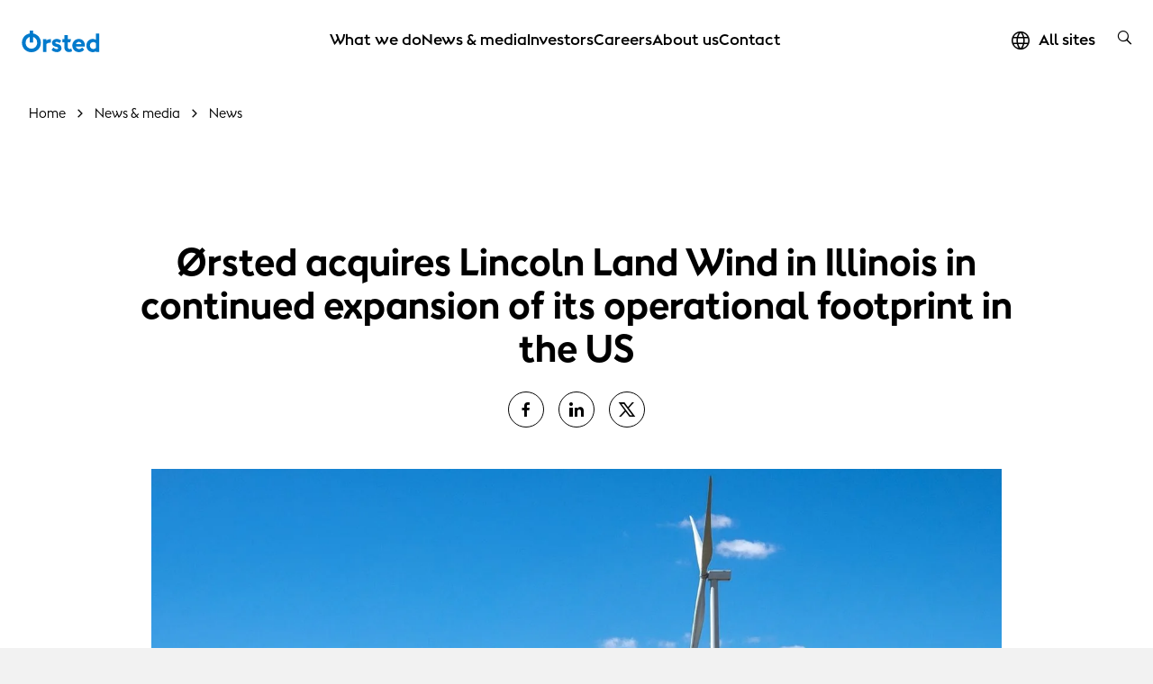

--- FILE ---
content_type: text/html; charset=utf-8
request_url: https://orsted.com/en/media/news/2021/11/20211122446111
body_size: 70853
content:



<!DOCTYPE html>
<html lang="en">

<head>
                <link rel="preconnect" href="https://cdn.orsted.com" />
            <link rel="preconnect" href="https://cdn.orsted.com" />
            <link rel="preconnect" href="https://cdn.appdynamics.com" />
            <link rel="preconnect" href="https://policy.app.cookieinformation.com" />
            <link rel="preconnect" href="https://www.googletagmanager.com" />
            <link rel="preconnect" href="https://consent.app.cookieinformation.com" />
            <link rel="preconnect" href="https://sample-api-v2.crazyegg.com" />

    
    <script type="text/javascript" charset='UTF-8' nonce="rzyOE4/depexI9092Xoe/w==">
        window["adrum-start-time"] = new Date().getTime();
        (function (config) {
            config.appKey = 'EC-AAB-PMH';
            config.adrumExtUrlHttp = "http://cdn.appdynamics.com";
            config.adrumExtUrlHttps = "https://cdn.appdynamics.com";
            config.beaconUrlHttp = "http://fra-col.eum-appdynamics.com";
            config.beaconUrlHttps = "https://fra-col.eum-appdynamics.com";
            config.useHTTPSAlways = true;
            config.resTiming = { "bufSize": 200, "clearResTimingOnBeaconSend": true };
            config.maxUrlLength = 512;
            config.spa = { "spa2": [true, { "clearResTiming": false }] };
            config.isZonePromise = true;
            config.angular = true;
            
        })(window["adrum-config"] || (window["adrum-config"] = {}));
    </script>
<!--No Script-->

    <meta charset="utf-8">
    <meta name="viewport" content="width=device-width, initial-scale=1, shrink-to-fit=no">
    <meta name="format-detection" content="telephone=no" />
    <meta name="pageid" content="{bee36f75-c1f3-0fa7-75e4-1359ad6d7ead}">
    <meta http-equiv="X-UA-Compatible" content="IE=edge" />
    <title>&#216;rsted acquires Lincoln Land Wind in Illinois in continued expansion of its operational footprint in the US</title>


        <script nonce="rzyOE4/depexI9092Xoe/w==">
            dataLayer = [{ 'userType': 'external' }]
        </script>


    <link rel="canonical" href="https://orsted.com/en/media/news/2021/11/20211122446111">
                <meta property="og:url" href="https://orsted.com/en/media/news/2021/11/20211122446111">
                <link rel="alternate" hreflang="en" href="https://orsted.com/en/media/news/2021/11/20211122446111">
        <meta name="description" content="With the acquisition of the 302 MW operational wind farm, &#216;rsted enters the US MISO market, which covers 15 states in the Midwest and the South.">
        <meta name="robots" content="INDEX, FOLLOW">
<script nonce="rzyOE4/depexI9092Xoe/w==">
	window.dataLayer = window.dataLayer || [];
	dataLayer.push({
		'event': 'metaDataPushed',
		'page': {
			 "theme": "", 
			 "subtheme": "", 
			 "topic": "", 
			 "ProjectCampaignTitle": "", 
			 "TargetAudience": "", 
			 "PainPoint": "", 
			 "version": "20260113.1", 
			 "breadcrumb": "/en/media/news/2021/11/20211122446111", 
			 "title": "Ørsted acquires Lincoln Land Wind in Illinois in continued expansion of its operational footprint in the US", 
			 "platform": "orsted.com", 
			 "name": "20211122446111", 
			 "pagetype": "", 
			 "sitetype": "", 
			 "sitesection": "media", 
			 "funnel_stage": "", 
			 "fullurl": location.href, 
			}
	});	</script>        
            <!-- Google Tag Manager -->
            <script nonce="rzyOE4/depexI9092Xoe/w==">
                (function(w,d,s,l,i){w[l]=w[l]||[];w[l].push({'gtm.start':
                new Date().getTime(),event:'gtm.js'});var f=d.getElementsByTagName(s)[0],
                j=d.createElement(s),dl=l!='dataLayer'?'&l='+l:'';j.async=true;j.src=
                'https://www.googletagmanager.com/gtm.js?id='+i+dl;
                var n=d.querySelector('[nonce]');
                if(n) {
                    j.setAttribute('nonce',n.nonce||n.getAttribute('nonce'));
                    window.dataLayer = window.dataLayer || [];
                    window.dataLayer.push({'nonce': n.nonce,'event': 'nonceReady'});
                }
                f.parentNode.insertBefore(j,f);
                })(window,document,'script','dataLayer','GTM-W3RMM4C');
            </script>
            <!-- End Google Tag Manager -->
        
        <meta property="og:description" content="With the acquisition of the 302 MW operational wind farm, Ørsted enters the US MISO market, which covers 15 states in the Midwest and the South. Lincoln Land Wind is fully contracted via power purchase agreements (PPAs) with Meta, formerly the Facebook company, and McDonald’s Corporation (‘McDonald’s’).  Lincoln Land Wind reached commercial operation on November 17.">
        <meta property="og:title" content="Ørsted acquires Lincoln Land Wind in Illinois in continued expansion of its operational footprint in the US">
        <meta property="og:image" content="https://cdn.orsted.com/-/media/feature/vocastimport/photo-lincoln-land-wind_20211122446111.jpg?rev=903596a0800d440ba3524137148fb0fa&extension=webp&hash=FAADE7FC92C89E0212C0E94DCFE589AF">
    <meta name="twitter:card" content="summary_large_image">
    <meta property="og:type" content="website"><!-- doCDN --> 

    

    <link rel="icon" href="https://cdn.orsted.com/-/media/www/images/corp/graphics/icons/favicon.ico?rev=ba82db4b63a04e21be8b5472e7fe45c9" type="image/x-icon" />
    <link rel="shortcut icon" href="https://cdn.orsted.com/-/media/www/images/corp/graphics/icons/favicon.ico?rev=ba82db4b63a04e21be8b5472e7fe45c9" type="image/x-icon"/>
    <link rel="apple-touch-icon" href="https://cdn.orsted.com/-/media/www/images/corp/graphics/icons/orsted-icon/apple-touch-icon.png?rev=1971914bb4664ba2ab572cc665cd369e" type="image/png" />
 

        <script id="CookieConsent" src="https://policy.app.cookieinformation.com/uc.js"
                data-culture="en" type="text/javascript" data-gcm-version="2.0" nonce="rzyOE4/depexI9092Xoe/w=="></script>

        <link rel="preload" href="https://cdn.orsted.com/Assets_/dist/fonts/OrstedSans-Regular.woff2"
              as="font" type="font/woff2" crossorigin>
        <link rel="preload" href="https://cdn.orsted.com/Assets_/dist/fonts/OrstedSans-Light.woff2"
              as="font" type="font/woff2" crossorigin>
        <link rel="preload" href="https://cdn.orsted.com/Assets_/dist/fonts/OrstedSans-SemiBoldText.woff2"
              as="font" type="font/woff2" crossorigin>
        <link rel="preload" href="https://cdn.orsted.com/Assets_/dist/fonts/OrstedSans-Bold.woff2"
              as="font" type="font/woff2" crossorigin>
        <link rel="preload" href="https://cdn.orsted.com/Assets_/dist/fonts/OrstedSans-Black.woff2"
              as="font" type="font/woff2" crossorigin>
        <link rel="preload" href="https://cdn.orsted.com/Assets_/dist/fonts/OrstedSans-Italic.woff2"
              as="font" type="font/woff2" crossorigin>
        <link href="https://cdn.orsted.com/Assets_/dist/fonts/dong-maine.woff2?v=7"
              as="font" type="font/woff" crossorigin>

        <link media="screen, print" href="https://cdn.orsted.com/Assets_/dist/css/app.css?d=3e20c05ea45162fc1e9d7ff9abb6308933707da87432bbbe233e78b9aca7442c" rel="stylesheet">
        <link media="screen, print" href="https://cdn.orsted.com/Assets_/dist/css/components.css?d=03f79f37c8ab1b9544e246dacf79c076864711544a6b002574bf12a5b4501de6" rel="stylesheet">


    <script type="text/javascript"
            src="https://cdn.orsted.com/Assets_/dist/vendors/jquery.min.js?d=a9329a132c34e8859d294fb346f9ef245bf6d1343a86cb3476f5d30f874549b0" nonce="rzyOE4/depexI9092Xoe/w=="></script>
    <script nonce="rzyOE4/depexI9092Xoe/w==">
        (function (global, $) {
            const jquery = $.noConflict();
            global["OrstedJquery"] = jquery;
            global["jQuery"] = jquery;
            global["$"] = jquery;
        })(window, jQuery);
    </script>
    

    
</head>

<body class=" site-theme-blue  wpp-mw"
      id="lang-en" data-language="en" data-number-locale="en" data-table-swipe-text="slide left"
      data-date-format="DD.MM.YYYY HH:mm" data-job-date-format="DD.MM.YYYY" data-cdn-url="https://cdn.orsted.com" ng-app="app" ng-strict-di>
    <!-- Google Tag Manager (noscript) -->
            <noscript><iframe src="https://www.googletagmanager.com/ns.html?id=GTM-W3RMM4C" height="0" width="0" style="display:none;visibility:hidden"></iframe></noscript>
            <!-- End Google Tag Manager (noscript) --><!-- doCDN --> 
    

    
    
  <noindex>
    <header class="slide-navigation">
      
      



      <div class="skip-nav-wrap">
        <a id="skipNavBtn" href="#" class="skip-link">Skip navigation</a>
      </div>
      <div class="nav-spacer"></div>

      <nav class="nav-container headerSlider-top">
        <div class="nav-outer-wrap">
          <div class="nav-content">
            <div class="nav-logo">
              <a class="nav-logo__link" href="/en">
                 <img class="nav-logo__img" src="https://cdn.orsted.com/-/media/www/images/corp/graphics/logos/orsted-logo/orstedlogo_svg.svg?mh=1440&amp;mw=1440&amp;rev=021ecd9c689f43cdb87a1f6f15a48a0f&amp;extension=webp&amp;hash=98F74D7DED74730B8451DA819EF6D679" alt="logo" width="24" height="24" />
              </a>
            </div>
            <div class="nav-items">
              <div class="nav-items__wrap">

                  <ul class="nav-items__list">
                        <li class="nav-items__item">
                            <button class="nav-items__link nav-items__submenu-trigger" data-target="nav-item--0">
                              What we do
                            </button>
                        </li>
                        <li class="nav-items__item">
                            <button class="nav-items__link nav-items__submenu-trigger" data-target="nav-item--1">
                              News &amp; media
                            </button>
                        </li>
                        <li class="nav-items__item">
                            <button class="nav-items__link nav-items__submenu-trigger" data-target="nav-item--2">
                              Investors
                            </button>
                        </li>
                        <li class="nav-items__item">
                            <button class="nav-items__link nav-items__submenu-trigger" data-target="nav-item--3">
                              Careers
                            </button>
                        </li>
                        <li class="nav-items__item">
                            <button class="nav-items__link nav-items__submenu-trigger" data-target="nav-item--4">
                              About us
                            </button>
                        </li>
                        <li class="nav-items__item">
                            <a class="nav-items__link" href="https://orsted.com/en/contact-us">
                              Contact
                            </a>
                        </li>
                  </ul>
                                  <ul class="nav-utilities__list quicklinks mobile-only">
                  </ul>
              </div>
            </div>
            <div class="nav-utilities">
                              <ul class="nav-utilities__list quicklinks">
                      <li class="nav-utilities__item mobile-visible">
                          <a class="nav-utilities__link icon-globe" href="https://orsted.com/en/orsted-global"
                            aria-label="All sites quick link">
                            <span>All sites</span>
                          </a>
                      </li>
                </ul>
                            <ul class="nav-utilities__list tools">
                  <li class="nav-utilities__item search">
                    <button class="nav-utilities__search-btn" aria-label="search button">
                      <i class="icon icon-magnifier link-search hiddenSearchIcon"></i>
                    </button>
                    <div class="nav-utilities__search-wrap">
                      <div class="nav-utilities__search-form">
                        <form class="form header-search-ov" role="search">
                          <div class="headerSearch-ov form-group searchTypeahead">
                            <button type="submit">
                              <i class="icon icon-magnifier link-search hiddenSearchIcon"></i>
                            </button>
                            <input name="search" aria-label="Header searchbox" type="search"
                              placeholder="Search for keyword" class="form-control headerSearch-input" value=""
                              autocomplete="off" enterkeyhint="search" />
                          </div>
                        </form>
                        <div class="close-search-form">
                          <button class="close-search-btn">
                            <i class="icon icon-close"></i>
                          </button>
                        </div>
                      </div>
                    </div>
                  </li>

                  <li class="nav-utilities__item menu mobile-only">
                    <button class="burger-menu-btn" aria-label="burger menu button">
                      <div class="burger-wrap">
                        <span></span>
                      </div>
                    </button>
                  </li>
              </ul>
            </div>
          </div>
        </div>
      </nav>

      <aside class="nav-panel">
        <div class="nav-panel__items subpanel-layer layer-1">
          <div class="nav-panel__items-wrap">
            <div class="back-btn-mobile">
              <button>Back</button>
            </div>
                  <ul id="nav-item--0" class="nav-panel__submenu">
                    <li class="nav-panel__item-sub">
                      <a class="nav-panel__link" href="https://orsted.com/en/what-we-do">What we do</a>
                    </li>
                        <li class="nav-panel__item-sub">
                            <button class="nav-panel__link nav-items__submenu-trigger subBtn">Renewable energy solutions</button>

                            <div class="nav-panel__submenu-child layer-2">
                              <ul>
                                <li>
                                  <a class="nav-panel__link" href="https://orsted.com/en/what-we-do/renewable-energy-solutions">
                                    <h6>Renewable energy solutions</h6>
                                    <p>Information on each renewable energy technology</p>
                                  </a>
                                </li>
                                  <li>
                                    <a class="nav-panel__link" href="https://orsted.com/en/what-we-do/renewable-energy-solutions/offshore-wind">
                                      <h6>Offshore wind</h6>
                                      <p>Making electricity in turbines built on the seabed</p>
                                    </a>
                                  </li>
                                  <li>
                                    <a class="nav-panel__link" href="https://orsted.com/en/what-we-do/renewable-energy-solutions/onshore-wind-energy">
                                      <h6>Onshore wind</h6>
                                      <p>Generating power from wind turbines on land</p>
                                    </a>
                                  </li>
                                  <li>
                                    <a class="nav-panel__link" href="https://orsted.com/en/what-we-do/renewable-energy-solutions/solar-and-battery-storage">
                                      <h6>Solar and storage</h6>
                                      <p>Reliably delivering power during peak demand</p>
                                    </a>
                                  </li>
                                  <li>
                                    <a class="nav-panel__link" href="https://orsted.com/en/what-we-do/renewable-energy-solutions/bioenergy">
                                      <h6>Bioenergy</h6>
                                      <p>Making heat and power with sustainable biomass</p>
                                    </a>
                                  </li>
                              </ul>
                            </div>
                        </li>
                        <li class="nav-panel__item-sub">
                            <button class="nav-panel__link nav-items__submenu-trigger subBtn">Power purchase agreements</button>

                            <div class="nav-panel__submenu-child layer-2">
                              <ul>
                                <li>
                                  <a class="nav-panel__link" href="https://orsted.com/en/what-we-do/power-purchase-agreements">
                                    <h6>Power purchase agreements</h6>
                                    <p>Powering your business with renewable energy</p>
                                  </a>
                                </li>
                                  <li>
                                    <a class="nav-panel__link" href="https://orsted.com/en/what-we-do/power-purchase-agreements/partners">
                                      <h6>PPA partners</h6>
                                      <p>We’ve partnered with big brands across the globe</p>
                                    </a>
                                  </li>
                                  <li>
                                    <a class="nav-panel__link" href="https://orsted.com/en/what-we-do/power-purchase-agreements/case-studies">
                                      <h6>PPA case studies</h6>
                                      <p>Why did our partners choose &#216;rsted?</p>
                                    </a>
                                  </li>
                              </ul>
                            </div>
                        </li>
                        <li class="nav-panel__item-sub">
                            <button class="nav-panel__link nav-items__submenu-trigger subBtn">Energy markets</button>

                            <div class="nav-panel__submenu-child layer-2">
                              <ul>
                                <li>
                                  <a class="nav-panel__link" href="https://orsted.com/en/what-we-do/energy-markets">
                                    <h6>Energy markets</h6>
                                    <p>Strengthening your power or gas portfolio</p>
                                  </a>
                                </li>
                                  <li>
                                    <a class="nav-panel__link" href="https://orsted.com/en/what-we-do/energy-markets/power-trading">
                                      <h6>Power trading</h6>
                                      <p>Optimising your power portfolio</p>
                                    </a>
                                  </li>
                                  <li>
                                    <a class="nav-panel__link" href="https://orsted.com/en/what-we-do/energy-markets/gas-trading">
                                      <h6>Gas trading</h6>
                                      <p>Tailored solutions for large energy users</p>
                                    </a>
                                  </li>
                              </ul>
                            </div>
                        </li>
                        <li class="nav-panel__item-sub">
                            <a class="nav-panel__link" href="https://orsted.com/en/what-we-do/corporate-partnerships">Corporate partnerships</a>

                        </li>
                        <li class="nav-panel__item-sub">
                            <a class="nav-panel__link" href="https://orsted.com/en/what-we-do/renewable-energy-innovation">Innovation</a>

                        </li>
                        <li class="nav-panel__item-sub">
                            <button class="nav-panel__link nav-items__submenu-trigger subBtn">Insights</button>

                            <div class="nav-panel__submenu-child layer-2">
                              <ul>
                                <li>
                                  <a class="nav-panel__link" href="https://orsted.com/en/what-we-do/insights">
                                    <h6>Insights</h6>
                                    <p></p>
                                  </a>
                                </li>
                                  <li>
                                    <a class="nav-panel__link" href="https://orsted.com/en/what-we-do/insights/expert-take">
                                      <h6>The expert take</h6>
                                      <p></p>
                                    </a>
                                  </li>
                                  <li>
                                    <a class="nav-panel__link" href="https://orsted.com/en/what-we-do/insights/white-papers">
                                      <h6>White papers</h6>
                                      <p></p>
                                    </a>
                                  </li>
                                  <li>
                                    <a class="nav-panel__link" href="https://orsted.com/en/what-we-do/insights/climate-action-stories">
                                      <h6>Climate Action Stories</h6>
                                      <p></p>
                                    </a>
                                  </li>
                                  <li>
                                    <a class="nav-panel__link" href="https://orsted.com/en/what-we-do/insights/the-fact-file">
                                      <h6>The fact file</h6>
                                      <p></p>
                                    </a>
                                  </li>
                              </ul>
                            </div>
                        </li>
                  </ul>
                  <ul id="nav-item--1" class="nav-panel__submenu">
                    <li class="nav-panel__item-sub">
                      <a class="nav-panel__link" href="https://orsted.com/en/media">News &amp; media</a>
                    </li>
                        <li class="nav-panel__item-sub">
                            <button class="nav-panel__link nav-items__submenu-trigger subBtn">News</button>

                            <div class="nav-panel__submenu-child layer-2">
                              <ul>
                                <li>
                                  <a class="nav-panel__link" href="https://orsted.com/en/media/news">
                                    <h6>News</h6>
                                    <p>The latest news and company announcements</p>
                                  </a>
                                </li>
                                  <li>
                                    <a class="nav-panel__link" href="https://orsted.com/en/media/news/sign-up-for-news">
                                      <h6>Subscribe to news</h6>
                                      <p>Register to receive all the latest news</p>
                                    </a>
                                  </li>
                              </ul>
                            </div>
                        </li>
                        <li class="nav-panel__item-sub">
                            <a class="nav-panel__link" href="https://orsted.com/en/media/press-kit">Press kit</a>

                        </li>
                        <li class="nav-panel__item-sub">
                            <a class="nav-panel__link" href="https://orsted.com/en/media/contact-us">Contact us</a>

                        </li>
                  </ul>
                  <ul id="nav-item--2" class="nav-panel__submenu">
                    <li class="nav-panel__item-sub">
                      <a class="nav-panel__link" href="https://orsted.com/en/investors">Investors</a>
                    </li>
                        <li class="nav-panel__item-sub">
                            <button class="nav-panel__link nav-items__submenu-trigger subBtn">Financial Reports</button>

                            <div class="nav-panel__submenu-child layer-2">
                              <ul>
                                <li>
                                  <a class="nav-panel__link" href="https://orsted.com/en/investors/financial-reports">
                                    <h6>Financial Reports</h6>
                                    <p>Latest and historic financial and ESG reporting</p>
                                  </a>
                                </li>
                                  <li>
                                    <a class="nav-panel__link" href="https://orsted.com/en/investors/financial-reports/annual-reporting-2024">
                                      <h6>Annual reporting 2024</h6>
                                      <p>Financial report, Remuneration report and Green bond impact report</p>
                                    </a>
                                  </li>
                                  <li>
                                    <a class="nav-panel__link" href="https://orsted.com/en/investors/financial-reports/financial-reports-and-presentations">
                                      <h6>Reports, presentations and fact sheets</h6>
                                      <p>Materials, reports, and presentations for investors</p>
                                    </a>
                                  </li>
                              </ul>
                            </div>
                        </li>
                        <li class="nav-panel__item-sub">
                            <button class="nav-panel__link nav-items__submenu-trigger subBtn">Shares</button>

                            <div class="nav-panel__submenu-child layer-2">
                              <ul>
                                <li>
                                  <a class="nav-panel__link" href="https://orsted.com/en/investors/shares">
                                    <h6>Shares</h6>
                                    <p>Information on shares</p>
                                  </a>
                                </li>
                                  <li>
                                    <a class="nav-panel__link" href="https://orsted.com/en/investors/shares/share-price-monitor">
                                      <h6>Share price monitor</h6>
                                      <p>Information about our share trading prices</p>
                                    </a>
                                  </li>
                                  <li>
                                    <a class="nav-panel__link" href="https://orsted.com/en/investors/shares/analysts-and-estimates">
                                      <h6>Analysts</h6>
                                      <p>Equity analysts and their recommendations</p>
                                    </a>
                                  </li>
                                  <li>
                                    <a class="nav-panel__link" href="https://orsted.com/en/investors/shares/consensus">
                                      <h6>Consensus</h6>
                                      <p>Company collected consensus published quarterly</p>
                                    </a>
                                  </li>
                              </ul>
                            </div>
                        </li>
                        <li class="nav-panel__item-sub">
                            <button class="nav-panel__link nav-items__submenu-trigger subBtn">Debt</button>

                            <div class="nav-panel__submenu-child layer-2">
                              <ul>
                                <li>
                                  <a class="nav-panel__link" href="https://orsted.com/en/investors/debt">
                                    <h6>Debt</h6>
                                    <p>Access to information regarding debt</p>
                                  </a>
                                </li>
                                  <li>
                                    <a class="nav-panel__link" href="https://orsted.com/en/investors/debt/funding-strategy">
                                      <h6>Funding strategy</h6>
                                      <p>Overview of our funding strategy</p>
                                    </a>
                                  </li>
                                  <li>
                                    <a class="nav-panel__link" href="https://orsted.com/en/investors/debt/green-financing">
                                      <h6>Green financing</h6>
                                      <p>Investing in renewable energy</p>
                                    </a>
                                  </li>
                                  <li>
                                    <a class="nav-panel__link" href="https://orsted.com/en/investors/debt/blue-financing">
                                      <h6>Blue financing</h6>
                                      <p>Funding ocean biodiversity &amp; sustainable shipping</p>
                                    </a>
                                  </li>
                                  <li>
                                    <a class="nav-panel__link" href="https://orsted.com/en/investors/debt/debt-programmes">
                                      <h6>Debt programmes</h6>
                                      <p>Debt issuance programme &amp; revolving credit facilities</p>
                                    </a>
                                  </li>
                                  <li>
                                    <a class="nav-panel__link" href="https://orsted.com/en/investors/debt/outstanding-bonds">
                                      <h6>Outstanding bonds and hybrid capital</h6>
                                      <p>Overview of outstanding bonds and hybrid, including prospectuses </p>
                                    </a>
                                  </li>
                                  <li>
                                    <a class="nav-panel__link" href="https://orsted.com/en/investors/debt/ratings">
                                      <h6>Ratings</h6>
                                      <p>Ratings and credit analysts’ contact details</p>
                                    </a>
                                  </li>
                                  <li>
                                    <a class="nav-panel__link" href="https://orsted.com/en/investors/debt/debt-analyst-coverage">
                                      <h6>Debt analyst coverage</h6>
                                      <p>A non-comprehensive list of our credit analysts</p>
                                    </a>
                                  </li>
                              </ul>
                            </div>
                        </li>
                        <li class="nav-panel__item-sub">
                            <a class="nav-panel__link" href="https://orsted.com/en/investors/news">News</a>

                        </li>
                        <li class="nav-panel__item-sub">
                            <a class="nav-panel__link" href="https://orsted.com/en/investors/financial-calendar">Financial calendar</a>

                        </li>
                        <li class="nav-panel__item-sub">
                            <a class="nav-panel__link" href="https://orsted.com/en/investors/contact-investor-relations">Contact Us</a>

                        </li>
                        <li class="nav-panel__item-sub">
                            <a class="nav-panel__link" href="https://orsted.com/en/investors/rightsissue">Rights issue</a>

                        </li>
                  </ul>
                  <ul id="nav-item--3" class="nav-panel__submenu">
                    <li class="nav-panel__item-sub">
                      <a class="nav-panel__link" href="https://orsted.com/en/careers">Careers</a>
                    </li>
                        <li class="nav-panel__item-sub">
                            <a class="nav-panel__link" href="https://orsted.com/en/careers/vacancies-list">Open positions</a>

                        </li>
                        <li class="nav-panel__item-sub">
                            <button class="nav-panel__link nav-items__submenu-trigger subBtn">Areas of work</button>

                            <div class="nav-panel__submenu-child layer-2">
                              <ul>
                                <li>
                                  <a class="nav-panel__link" href="https://orsted.com/en/careers/areas-of-work">
                                    <h6>Areas of work</h6>
                                    <p></p>
                                  </a>
                                </li>
                                  <li>
                                    <a class="nav-panel__link" href="https://orsted.com/en/careers/areas-of-work/engineering-and-construction">
                                      <h6>Engineering and construction</h6>
                                      <p></p>
                                    </a>
                                  </li>
                                  <li>
                                    <a class="nav-panel__link" href="https://orsted.com/en/careers/areas-of-work/finance-and-controlling">
                                      <h6>Finance and controlling</h6>
                                      <p></p>
                                    </a>
                                  </li>
                                  <li>
                                    <a class="nav-panel__link" href="https://orsted.com/en/careers/areas-of-work/it-and-digital">
                                      <h6>IT and digital</h6>
                                      <p></p>
                                    </a>
                                  </li>
                                  <li>
                                    <a class="nav-panel__link" href="https://orsted.com/en/careers/areas-of-work/operations-and-technicians">
                                      <h6>Operations and technicians</h6>
                                      <p></p>
                                    </a>
                                  </li>
                                  <li>
                                    <a class="nav-panel__link" href="https://orsted.com/en/careers/areas-of-work/strategy-and-business-development">
                                      <h6>Strategy and business development</h6>
                                      <p></p>
                                    </a>
                                  </li>
                                  <li>
                                    <a class="nav-panel__link" href="https://orsted.com/en/careers/areas-of-work/trading-and-revenue">
                                      <h6>Trading and revenue</h6>
                                      <p></p>
                                    </a>
                                  </li>
                              </ul>
                            </div>
                        </li>
                        <li class="nav-panel__item-sub">
                            <button class="nav-panel__link nav-items__submenu-trigger subBtn">Hiring Process</button>

                            <div class="nav-panel__submenu-child layer-2">
                              <ul>
                                <li>
                                  <a class="nav-panel__link" href="https://orsted.com/en/careers/hiring-process">
                                    <h6>Hiring Process</h6>
                                    <p>Explore the process of applying to work at &#216;rsted</p>
                                  </a>
                                </li>
                                  <li>
                                    <a class="nav-panel__link" href="https://orsted.com/en/careers/hiring-process/job-alert">
                                      <h6>Job alert</h6>
                                      <p>Sign up for our job alert</p>
                                    </a>
                                  </li>
                                  <li>
                                    <a class="nav-panel__link" href="https://orsted.com/en/careers/hiring-process/candidate-profile">
                                      <h6>Candidate profile</h6>
                                      <p>Sign in or create an account</p>
                                    </a>
                                  </li>
                              </ul>
                            </div>
                        </li>
                        <li class="nav-panel__item-sub">
                            <button class="nav-panel__link nav-items__submenu-trigger subBtn">Locations</button>

                            <div class="nav-panel__submenu-child layer-2">
                              <ul>
                                <li>
                                  <a class="nav-panel__link" href="https://orsted.com/en/careers/locations">
                                    <h6>Locations</h6>
                                    <p></p>
                                  </a>
                                </li>
                                  <li>
                                    <a class="nav-panel__link" href="https://orsted.com/en/careers/locations/denmark">
                                      <h6>Denmark</h6>
                                      <p></p>
                                    </a>
                                  </li>
                                  <li>
                                    <a class="nav-panel__link" href="https://orsted.com/en/careers/locations/germany">
                                      <h6>Germany</h6>
                                      <p></p>
                                    </a>
                                  </li>
                                  <li>
                                    <a class="nav-panel__link" href="https://orsted.com/en/careers/locations/malaysia">
                                      <h6>Malaysia</h6>
                                      <p></p>
                                    </a>
                                  </li>
                                  <li>
                                    <a class="nav-panel__link" href="https://orsted.com/en/careers/locations/netherlands">
                                      <h6>Netherlands</h6>
                                      <p></p>
                                    </a>
                                  </li>
                                  <li>
                                    <a class="nav-panel__link" href="https://orsted.com/en/careers/locations/poland">
                                      <h6>Poland</h6>
                                      <p></p>
                                    </a>
                                  </li>
                                  <li>
                                    <a class="nav-panel__link" href="https://orsted.com/en/careers/locations/taiwan">
                                      <h6>Taiwan</h6>
                                      <p></p>
                                    </a>
                                  </li>
                                  <li>
                                    <a class="nav-panel__link" href="https://orsted.com/en/careers/locations/united-kingdom">
                                      <h6>United Kingdom</h6>
                                      <p></p>
                                    </a>
                                  </li>
                                  <li>
                                    <a class="nav-panel__link" href="https://orsted.com/en/careers/locations/united-states">
                                      <h6>United States</h6>
                                      <p></p>
                                    </a>
                                  </li>
                              </ul>
                            </div>
                        </li>
                        <li class="nav-panel__item-sub">
                            <button class="nav-panel__link nav-items__submenu-trigger subBtn">Early careers</button>

                            <div class="nav-panel__submenu-child layer-2">
                              <ul>
                                <li>
                                  <a class="nav-panel__link" href="https://orsted.com/en/careers/early-careers">
                                    <h6>Early careers</h6>
                                    <p>Grow your talent at a global energy company</p>
                                  </a>
                                </li>
                                  <li>
                                    <a class="nav-panel__link" href="https://orsted.com/en/careers/early-careers/graduate-programme">
                                      <h6>&#216;rsted Global Graduate Programme</h6>
                                      <p>Take the best first step of your career</p>
                                    </a>
                                  </li>
                                  <li>
                                    <a class="nav-panel__link" href="https://orsted.com/en/careers/early-careers/student-opportunities">
                                      <h6>Student opportunities</h6>
                                      <p>Student jobs, internships, and thesis collaborations</p>
                                    </a>
                                  </li>
                                  <li>
                                    <a class="nav-panel__link" href="https://orsted.com/en/careers/early-careers/apprenticeships-trainees">
                                      <h6>Trainees and apprentices</h6>
                                      <p>Explore our trainee and apprenticeship programmes</p>
                                    </a>
                                  </li>
                              </ul>
                            </div>
                        </li>
                        <li class="nav-panel__item-sub">
                            <a class="nav-panel__link" href="https://orsted.com/en/careers/meet-our-people">Meet our people</a>

                        </li>
                        <li class="nav-panel__item-sub">
                            <button class="nav-panel__link nav-items__submenu-trigger subBtn">Working at &#216;rsted</button>

                            <div class="nav-panel__submenu-child layer-2">
                              <ul>
                                <li>
                                  <a class="nav-panel__link" href="https://orsted.com/en/careers/working-at-orsted">
                                    <h6>Working at &#216;rsted</h6>
                                    <p>What it’s like working for a green energy leader</p>
                                  </a>
                                </li>
                                  <li>
                                    <a class="nav-panel__link" href="https://orsted.com/en/careers/working-at-orsted/orsted-at-a-glance">
                                      <h6>&#216;rsted at a glance</h6>
                                      <p>Get to know us in two minutes</p>
                                    </a>
                                  </li>
                                  <li>
                                    <a class="nav-panel__link" href="https://orsted.com/en/careers/working-at-orsted/culture">
                                      <h6>Our culture</h6>
                                      <p>Read about our friendly working culture</p>
                                    </a>
                                  </li>
                                  <li>
                                    <a class="nav-panel__link" href="https://orsted.com/en/careers/working-at-orsted/your-development">
                                      <h6>Your development</h6>
                                      <p>Unleash your potential, and experience both personal and professional growth</p>
                                    </a>
                                  </li>
                              </ul>
                            </div>
                        </li>
                  </ul>
                  <ul id="nav-item--4" class="nav-panel__submenu">
                    <li class="nav-panel__item-sub">
                      <a class="nav-panel__link" href="https://orsted.com/en/about-us">About us</a>
                    </li>
                        <li class="nav-panel__item-sub">
                            <a class="nav-panel__link" href="https://orsted.com/en/about-us/history-and-transformation">History and transformation</a>

                        </li>
                        <li class="nav-panel__item-sub">
                            <a class="nav-panel__link" href="https://orsted.com/en/about-us/strategy-and-business-model">Strategy and business model</a>

                        </li>
                        <li class="nav-panel__item-sub">
                            <button class="nav-panel__link nav-items__submenu-trigger subBtn">Sustainability</button>

                            <div class="nav-panel__submenu-child layer-2">
                              <ul>
                                <li>
                                  <a class="nav-panel__link" href="https://orsted.com/en/about-us/sustainability">
                                    <h6>Sustainability</h6>
                                    <p></p>
                                  </a>
                                </li>
                                  <li>
                                    <a class="nav-panel__link" href="https://orsted.com/en/about-us/sustainability/decarbonisation">
                                      <h6>Decarbonisation</h6>
                                      <p></p>
                                    </a>
                                  </li>
                                  <li>
                                    <a class="nav-panel__link" href="https://orsted.com/en/about-us/sustainability/biodiversity">
                                      <h6>Biodiversity</h6>
                                      <p></p>
                                    </a>
                                  </li>
                                  <li>
                                    <a class="nav-panel__link" href="https://orsted.com/en/about-us/sustainability/community-impact">
                                      <h6>Community impact</h6>
                                      <p></p>
                                    </a>
                                  </li>
                                  <li>
                                    <a class="nav-panel__link" href="https://orsted.com/en/about-us/sustainability/governance-and-responsible-business">
                                      <h6>Governance and responsible business</h6>
                                      <p></p>
                                    </a>
                                  </li>
                              </ul>
                            </div>
                        </li>
                        <li class="nav-panel__item-sub">
                            <button class="nav-panel__link nav-items__submenu-trigger subBtn">Our organisation</button>

                            <div class="nav-panel__submenu-child layer-2">
                              <ul>
                                <li>
                                  <a class="nav-panel__link" href="https://orsted.com/en/about-us/our-organisation">
                                    <h6>Our organisation</h6>
                                    <p>Leadership and corporate governance</p>
                                  </a>
                                </li>
                                  <li>
                                    <a class="nav-panel__link" href="https://orsted.com/en/about-us/our-organisation/management">
                                      <h6>Management</h6>
                                      <p>Meet our Board of Directors and Group Executive Team</p>
                                    </a>
                                  </li>
                                  <li>
                                    <a class="nav-panel__link" href="https://orsted.com/en/about-us/our-organisation/corporate-governance">
                                      <h6>Corporate governance</h6>
                                      <p>Statements and reports</p>
                                    </a>
                                  </li>
                                  <li>
                                    <a class="nav-panel__link" href="https://orsted.com/en/about-us/our-organisation/suppliers">
                                      <h6>Suppliers</h6>
                                      <p>We’re always looking for new vendors</p>
                                    </a>
                                  </li>
                                  <li>
                                    <a class="nav-panel__link" href="https://orsted.com/en/about-us/our-organisation/regulatory-reporting">
                                      <h6>Regulatory reporting</h6>
                                      <p>Our regulatory reporting</p>
                                    </a>
                                  </li>
                              </ul>
                            </div>
                        </li>
                        <li class="nav-panel__item-sub">
                            <a class="nav-panel__link" href="https://orsted.com/en/about-us/sponsorships-and-partnerships">Sponsorships and partnerships</a>

                        </li>
                  </ul>
                  <ul id="nav-item--5" class="nav-panel__submenu">
                    <li class="nav-panel__item-sub">
                      <a class="nav-panel__link" href="https://orsted.com/en/contact-us">Contact</a>
                    </li>
                  </ul>

          </div>
        </div>
        <div class="submenu-child-container subpanel-layer layer-2">
          <div class="back-btn-mobile">
            <button>Back</button>
          </div>
          <div class="submenu-child-content"></div>
        </div>
      </aside>

      <div class="nav-overlay"></div>
    </header>
  </noindex>

    <div id="uploadFileButtonText" style="display:none;">Choose file</div>
    <main id="main" role="main">
        <!--	Content	# begin	-->
        

<section  class="container-fluid  " style="" aria-label="">
    



<div class="row row-widewidth">
    <div class="col-12" >

    <noindex>
        <div class="breadcrumbs-container-ov">
                <ol itemscope itemtype="https://schema.org/BreadcrumbList" class="breadcrumbs--ov">

                        
                        <li itemprop="itemListElement" itemscope itemtype="https://schema.org/ListItem" class="breadcrumb-item--ov">
                            <a itemprop="item" href="https://orsted.com/" class="breadcrumb-link-ov">
                                <span>Home</span>
                                <meta itemprop="name" content="home">
                            </a>
                            <meta itemprop="position" content="1" />
                        </li>
                        
                        <li itemprop="itemListElement" itemscope itemtype="https://schema.org/ListItem" class="breadcrumb-item--ov">
                            <a itemprop="item" href="https://orsted.com/en/media" class="breadcrumb-link-ov">
                                <span>News &amp; media</span>
                                <meta itemprop="name" content="news &amp; media">
                            </a>
                            <meta itemprop="position" content="2" />
                        </li>
                        
                        <li itemprop="itemListElement" itemscope itemtype="https://schema.org/ListItem" class="breadcrumb-item--ov">
                            <a itemprop="item" href="https://orsted.com/en/media/news" class="breadcrumb-link-ov">
                                <span>News</span>
                                <meta itemprop="name" content="news">
                            </a>
                            <meta itemprop="position" content="3" />
                        </li>

                </ol>
        </div>


    </noindex>


<script nonce="rzyOE4/depexI9092Xoe/w==">
    function hideControls(video) {
        video.removeAttribute('controls');
        video.setAttribute("poster", "https://cdn.orsted.com/-/media/feature/vocastimport/photo-lincoln-land-wind_20211122446111.jpg?mh=1440&amp;mw=1440&amp;rev=903596a0800d440ba3524137148fb0fa&amp;extension=webp&amp;hash=FF79CF8F93A7562C5F4F05309A904A14");
    }
</script>

    <div class="article wpp-article ">
        <p class="article-date">
                <span class="article-moment-replace" style="display: none">2021-11-22T06:59:31.0000000Z</span>
        </p>
        <h1 class="article-subheadline ">
            Ørsted acquires Lincoln Land Wind in Illinois in continued expansion of its operational footprint in the US
        </h1>
            <div class="share">
        <div class="social-flex ">
                    <a href="https://www.facebook.com/sharer/sharer.php?u=https%3a%2f%2forsted.com%2fen%2fmedia%2fnews%2f2021%2f11%2f20211122446111" class="social-flex social-circle icon is-type-facebook" target="_blank" rel="noopener" onclick="window.open('https://www.facebook.com/sharer/sharer.php?u=https%3a%2f%2forsted.com%2fen%2fmedia%2fnews%2f2021%2f11%2f20211122446111','popup','width=550,height=700,scrollbars=yes,resizable=yes'); return false;" title="Share on Facebook">
                    </a>
                    <a href="https://www.linkedin.com/shareArticle?mini=true&url=https%3a%2f%2forsted.com%2fen%2fmedia%2fnews%2f2021%2f11%2f20211122446111" class="social-flex social-circle icon is-type-linkedin" target="_blank" rel="noopener" onclick="window.open('https://www.linkedin.com/shareArticle?mini=true&url=https%3a%2f%2forsted.com%2fen%2fmedia%2fnews%2f2021%2f11%2f20211122446111','popup','width=550,height=700,scrollbars=yes,resizable=yes'); return false;" title="Share on LinkedIn">
                    </a>
                    <a href="https://twitter.com/intent/tweet?url=https%3a%2f%2forsted.com%2fen%2fmedia%2fnews%2f2021%2f11%2f20211122446111" class="social-flex social-circle icon is-type-twitter" target="_blank" rel="noopener" onclick="window.open('https://twitter.com/intent/tweet?url=https%3a%2f%2forsted.com%2fen%2fmedia%2fnews%2f2021%2f11%2f20211122446111','popup','width=550,height=700,scrollbars=yes,resizable=yes'); return false;" title="Share on X">
                    </a>
        </div>
    </div>


        <div class="article-content article-content--narrow">

            <div class="article-media">
                    <img src="https://cdn.orsted.com/-/media/feature/vocastimport/photo-lincoln-land-wind_20211122446111.jpg?mh=1440&amp;mw=1440&amp;rev=903596a0800d440ba3524137148fb0fa&amp;extension=webp&amp;hash=FF79CF8F93A7562C5F4F05309A904A14" alt="" width="1920" height="1080">
                    <div class="article-media-caption">
                        <div class="article-media-caption-inner">
                             <span></span>
                        </div>
                    </div>
            </div>
        </div>
            <div class="article-excerpt">
                <p>With the acquisition of the 302 MW operational wind farm, Ørsted enters the US MISO market, which covers 15 states in the Midwest and the South. Lincoln Land Wind is fully contracted via power purchase agreements (PPAs) with Meta, formerly the Facebook company, and McDonald’s Corporation (‘McDonald’s’).  Lincoln Land Wind reached commercial operation on November 17.</p>
            </div>
    </div>


    <script type="application/ld+json">
        {
          "@context": "https://schema.org/",
          "@type": "ImageObject",
          "author": "Ørsted",
          "contentLocation": "https://orsted.com/en/media/news/2021/11/20211122446111",
          "contentUrl": "https://cdn.orsted.com/-/media/feature/vocastimport/photo-lincoln-land-wind_20211122446111.jpg?mh=1440",
          "description": "",
          "name": "Photo Lincoln Land Wind_20211122446111"
        }
    </script>
</div>
</div>
</section>

<section  class="container-fluid narrow-container " style="" aria-label="">
    



<div class="row row-narrow">
    <div class="col-12" >

<div class="article site-theme-blue  wpp-article">
    <div class="article-content">

        <div class="article-content-inner">
            <div class="richtext">
                

<p>Today, Ørsted announced that it has acquired Lincoln Land Wind, a 302 MW onshore wind farm in Morgan County, Illinois, from funds managed by Ares Management Corporation’s Infrastructure and Power strategy (‘Ares’).<br><br>Vishal Kapadia, Senior Vice President and Chief Commercial Officer in Ørsted Onshore, says: “I’m delighted that we’re acquiring Lincoln Land Wind and that we continue to expand our footprint in the US. This transaction represents the continued successful execution of our strategy of complementing our robust organic growth with opportunistic acquisitions in attractive new markets.” He continues: “The project is of significant scale and benefits from PPAs with Meta and McDonald’s, and we’re excited to be able to support both companies in their decarbonisation journeys.”<br><br>Ørsted acquires Lincoln Land Wind from Ares, which purchased the project from developer and construction manager Apex Clean Energy.  Keith Derman, Partner and Co-Head of Ares Infrastructure and Power, says: “We’re pleased to have reached this agreement with Ørsted, and we believe this demonstrates the continued benefit of a value-add strategy in North American renewable energy.” He adds: “We’re proud to have worked with Apex, Meta, McDonald’s, and Morgan County to support their sustainability objectives and bring jobs to the local community.”<br><br>Meta and McDonald’s have both signed long-term fixed-price PPA’s to purchase approximately 175 MW and 126 MW, respectively, of clean power output from Lincoln Land Wind.<br><br>“At Meta, we’re committed to not only supporting our operations with 100 % renewable energy, but to helping accelerate the transition to renewable energy,” says Urvi Parekh, Head of Renewable Energy at Meta. She continues: “With our new data centre being built in DeKalb in Illinois, we’re excited to help bring new renewable energy to the Illinois grid."<br><br>Emma Cox, Global Renewable Energy Lead at McDonald’s, adds: “As a Chicago resident, McDonald’s is incredibly excited to be a part of a project in Southern Illinois and help generate renewable energy close to home. This project represents another important step towards our ambitious climate action goals and brings to life our values around supporting the communities we serve.”<br><br>The PPAs with McDonald’s and Meta were entered into in 2020 and are effective as of COD.<br><br>Ørsted Onshore has an ambition to reach 17.5 GW in 2030 and aims to deliver approximately 1.5 GW of additional capacity annually. The acquisition of Lincoln Land Wind brings Ørsted Onshore’s total US capacity to over 4,200 MW in operation and under construction.</p>
<p>
<p><strong>For further information, please contact:</strong></p>
<p><strong>Ørsted Media Relations<br></strong>Kathrine Ejlskov<br>+ 45 99 55 10 23<br><a href="mailto:katej@orsted.com">katej@orsted.com</a>    </p>
<p><strong>Ørsted Investor Relations<br></strong>Allan Bødskov Andersen<br>+ 45 99 55 79 96<br><a href="mailto:ir@orsted.com">ir@orsted.com</a></p>
<p><br><strong>Ares Management Corporation<br></strong>Carl Drake<br>+1 800 340 6597<br><a href="mailto:cdrake@aresmgmt.com">cdrake@aresmgmt.com</a></p>
<p>or<br>Jacob Silber<br>+1 212 301 0376<br><a href="mailto:jsilber@aresmgmt.com">jsilber@aresmgmt.com</a><br><br></p>
<p><strong>About Ørsted<br></strong>The Ørsted vision is a world that runs entirely on green energy. Ørsted develops, constructs, and operates offshore and onshore wind farms, solar farms, energy storage facilities, and bioenergy plants, and provides energy products to its customers. Ørsted ranks as the world’s most sustainable energy company in Corporate Knights' 2021 index of the Global 100 most sustainable corporations in the world and is recognised on the CDP Climate Change A List as a global leader on climate action. Headquartered in Denmark, Ørsted employs 6,672 people. Ørsted's shares are listed on Nasdaq Copenhagen (Orsted). In 2020, the group's revenue was DKK 52.6 billion (EUR 7.1 billion). Visit <a href="http://orsted.com">orsted.com</a> or follow us on Facebook, LinkedIn, Instagram, and Twitter.<br><br></p>
<p><strong>About Ares Management Corporation<br></strong>Ares Management Corporation (NYSE: ARES) is a leading global alternative investment manager offering clients complementary primary and secondary investment solutions across the credit, private equity, real estate, and infrastructure asset classes. We seek to provide flexible capital to support businesses and create value for our stakeholders and within our communities. By collaborating across our investment groups, we aim to generate consistent and attractive investment returns throughout market cycles. As of September 30 2021, Ares Management Corporation’s global platform had approximately $282 billion of assets under management, with approximately 2,000 employees operating across North America, Europe, Asia Pacific and the Middle East. For more information, please visit <a href="http://www.aresmgmt.com">www.aresmgmt.com</a>. Follow Ares on Twitter @Ares_Management.</p>
<h4>Attachments</h4>
<ul>
    <li>
        <a href="https://via.ritzau.dk/ir-files/13560592/4461/5731/Photo%20Lincoln%20Land%20Wind.jpg">Photo Lincoln Land Wind.jpg</a>
    </li>
</ul>

            </div>
        </div>
    </div>
</div>








</div>
</div>
</section>
        <!--	Content	# end	-->

        

    <noindex>
        <footer tracknavigationgtm class="wpp-footer">
            <div class="row">
                <div class="footer-top">
                    <!--Text Area 1-->
                    <div class="col-12 col-sm-4 col-lg-3 footer-address">
                        <p><strong>Ørsted A/S</strong></p>
<p>&nbsp;</p>
<p>Kraftværksvej 53<br />
Skærbæk<br />
7000 Fredericia<br />
Denmark</p>
<p>&nbsp;</p>
<p>+45 99 55 11 11</p>
<p><a rel="noopener noreferrer" target="_blank">info@orsted.com</a></p>
                    </div>
                    


                    
                    <div class="col-12 col-sm-8 col-lg-9 footer-links">
                        <div class="richtext">
                        <p>Ørsted is a global leader in developing, constructing, and operating offshore wind farms, with a core focus on Europe. Backed by more than 30 years of experience in offshore wind, Ørsted has 10.2 GW of installed offshore capacity and 8.1 GW under construction. Ørsted’s total installed renewable energy capacity spanning Europe, Asia Pacific, and North America exceeds 18 GW across a portfolio that also includes onshore wind, solar power, energy storage, bioenergy plants, and energy trading. Widely recognised as a global sustainability leader, Ørsted is guided by its vision of a world that runs entirely on green energy. Headquartered in Denmark, Ørsted employs approximately 8,000 people. Ørsted's shares are listed on Nasdaq Copenhagen (Orsted). In 2024, the group's operating profit excluding new partnerships and cancellation fees was DKK 24.8 billion (EUR 3.3 billion). Visit <a href="https://orsted.com/" target="_self" class="link-inline">orsted.com</a>&nbsp;or follow us on <a rel="noopener noreferrer" href="https://www.linkedin.com/company/orsted/posts/?feedView=all" target="_blank" class="link-inline">LinkedIn</a> and <a rel="noopener noreferrer" href="https://www.instagram.com/orsted/#" target="_blank" class="link-inline">Instagram</a>.</p>
<table>
    <tbody>
        <tr>
            <td>
            <p><span style="color: #000000;"><a href="https://orsted.com/en/who-we-are/our-organisation/corporate-governance/whistleblower-hotline">Whistleblower hotline</a><br />
            <a href="https://orsted.com/en/sitemap">Sitemap</a></span></p>
            </td>
            <td>
            <p><span style="color: #000000;"><a href="https://orsted.com/en/privacy-policy-for-supplier-relations">Privacy policy for Business relations</a><br />
            <a rel="noopener noreferrer" href="https://orstedcdn.azureedge.net/-/media/www/docs/corp/gdpr/engb_privacy-notice---rekruttering.pdf?rev=4468a1bfb86c4952a66b5ef21ec1042f&amp;hash=19704F356C1D9B2132E4C334A5A4D14D" target="_blank" data-autoload-id="JvD5IwbYdu">Privacy Notice - Recruiting</a></span></p>
            </td>
            <td>
            <p>
            <span style="color: #000000;"><a href="https://orsted.com/en/about-us/fast-facts">Ørsted fast facts</a><br />
            <br />
            </span></p>
            </td>
        </tr>
    </tbody>
</table>
                        </div>
                    </div>
                    
                </div>
                <div class="footer-bottom">
                    <div class="col-12 col-lg-12 col-xl-8 footer-bottom-links">
                        <p>
<a href="/about-us/sustainability/governance-and-responsible-business/esg-ratings-and-reporting#MSA">Modern Slavery Act Statements</a>
<a href="https://orsted.com/en/disclaimer">Disclaimer</a>
<a href="https://orsted.com/en/cookie-policy">Cookie policy</a>
<a href="https://orsted.com/en/privacy-policy">Privacy Policy</a>
                        </p>
                    </div>
                    <div class="col-12 col-lg-12 col-xl-4">
                        <div class="footer-social-box d-flex align-items-center justify-content-start justify-content-xl-end flex-wrap flex-sm-nowrap">
                            
<a href="https://orsted.com/en/orsted-global">All sites</a>                            <div class="footer-heading">Follow us on</div>
                            <div class="footer-social">
                                <div class="social-flex">
                                            <a target="_blank" rel="noopener" href="https://www.Facebook.com/orsted" class="social-flex social-circle icon is-type-facebook" aria-label="Follow us on facebook">
                                            </a>
                                            <a target="_blank" rel="noopener" href="https://www.Instagram.com/orsted" class="social-flex social-circle icon is-type-instagram" aria-label="Follow us on instagram">
                                            </a>
                                            <a target="_blank" rel="noopener" href="https://www.linkedin.com/company/orsted" class="social-flex social-circle icon is-type-linkedin" aria-label="Follow us on linkedin">
                                            </a>
                                            <a target="_blank" rel="noopener" href="https://www.Twitter.com/orsted" class="social-flex social-circle icon is-type-twitter" aria-label="Follow us on X">
                                            </a>
                                            <a target="_blank" rel="noopener" href="https://www.youtube.com/c/%C3%98rstedChannel" class="social-flex social-circle icon is-type-youtube" aria-label="Follow us on youtube">
                                            </a>
                                </div>
                            </div>
                            
                        </div>
                    </div>
                </div>
            </div>
        </footer>
    </noindex>


    </main>

     

        <script type="text/javascript" src="https://cdn.orsted.com/Assets_/dist/js/runtime.js?d=89e9a9c6e907337df1f4b88c036142cce12d93e62e50d3915973e29446f1bf21" nonce="rzyOE4/depexI9092Xoe/w=="></script>
        <script type="text/javascript" src="https://cdn.orsted.com/Assets_/dist/js/vendor.js?d=e68f8eb9de4531cf864f6747cb90ba759a4155175e5d7ffc30a6baebb96edfd7" nonce="rzyOE4/depexI9092Xoe/w=="></script>
        <script type="text/javascript" src="https://cdn.orsted.com/Assets_/dist/js/app.js?d=f4192db21d4f521af9337dd772cbf31690384a81b5208b41aa8a277576eb5fa8" nonce="rzyOE4/depexI9092Xoe/w=="></script>


    
    <!-- doCDN --> 
    <script nonce="rzyOE4/depexI9092Xoe/w==">document.cookie = '_ga=; Max-Age=0; path=/; domain=' + location.host;</script>
    
    
</body>

</html>
